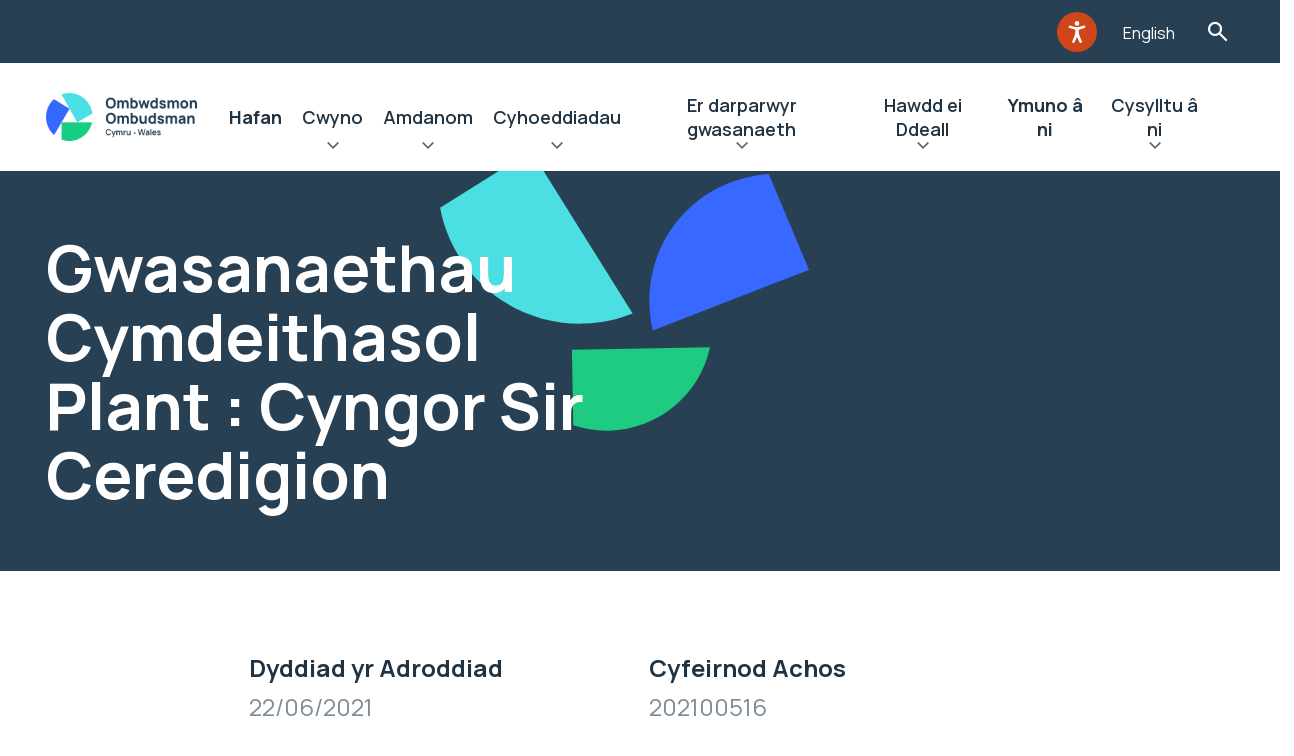

--- FILE ---
content_type: text/html; charset=UTF-8
request_url: https://www.ombwdsmon.cymru/ein-canfyddiadau/gwasanaethau-cymdeithasol-plant-cyngor-sir-ceredigion/
body_size: 11315
content:
<!doctype html>
<html lang="cy-GB" prefix="og: https://ogp.me/ns#">
    <head>

    <script src="https://ajax.googleapis.com/ajax/libs/webfont/1.6.26/webfont.js"></script>
    <script src="https://unpkg.com/@googlemaps/markerclusterer/dist/index.min.js"></script>

    <link rel="preload" href="https://www.ombwdsmon.cymru/wp-content/themes/spindogs/css/icomoon/fonts/icomoon.ttf?eoj5nh" as="font" type="font/ttf" crossorigin>
    <link rel="preload" href="https://www.ombwdsmon.cymru/wp-content/themes/spindogs/css/icomoon/fonts/icomoon.woff?eoj5nh" as="font" type="font/woff" crossorigin>
    <link rel="prefetch" href="https://www.ombwdsmon.cymru/wp-content/themes/spindogs/css/icomoon/fonts/icomoon.svg?eoj5nh#icomoon" type="image/svg+xml" crossorigin>


    <!-- favicon files -->
    <link rel="apple-touch-icon-precomposed" sizes="57x57" href="https://www.ombwdsmon.cymru/wp-content/themes/spindogs/images/favicon/apple-touch-icon-57x57.png">
    <link rel="apple-touch-icon-precomposed" sizes="114x114" href="https://www.ombwdsmon.cymru/wp-content/themes/spindogs/images/favicon/apple-touch-icon-114x114.png">
    <link rel="apple-touch-icon-precomposed" sizes="72x72" href="https://www.ombwdsmon.cymru/wp-content/themes/spindogs/images/favicon/apple-touch-icon-72x72.png">
    <link rel="apple-touch-icon-precomposed" sizes="144x144" href="https://www.ombwdsmon.cymru/wp-content/themes/spindogs/images/favicon/apple-touch-icon-144x144.png">
    <link rel="apple-touch-icon-precomposed" sizes="60x60" href=https://www.ombwdsmon.cymru/wp-content/themes/spindogs"/images/favicon/apple-touch-icon-60x60.png">
    <link rel="apple-touch-icon-precomposed" sizes="120x120" href="https://www.ombwdsmon.cymru/wp-content/themes/spindogs/images/favicon/apple-touch-icon-120x120.png">
    <link rel="apple-touch-icon-precomposed" sizes="76x76" href="https://www.ombwdsmon.cymru/wp-content/themes/spindogs/images/favicon/apple-touch-icon-76x76.png">
    <link rel="apple-touch-icon-precomposed" sizes="152x152" href="https://www.ombwdsmon.cymru/wp-content/themes/spindogs/images/favicon/apple-touch-icon-152x152.png">
    <link rel="icon" type="image/png" href="https://www.ombwdsmon.cymru/wp-content/themes/spindogs/images/favicon/favicon-196x196.png" sizes="196x196">
    <link rel="icon" type="image/png" href="https://www.ombwdsmon.cymru/wp-content/themes/spindogs/images/favicon/favicon-96x96.png" sizes="96x96">
    <link rel="icon" type="image/png" href="https://www.ombwdsmon.cymru/wp-content/themes/spindogs/images/favicon/favicon-32x32.png" sizes="32x32">
    <link rel="icon" type="image/png" href="https://www.ombwdsmon.cymru/wp-content/themes/spindogs/images/favicon/favicon-16x16.png" sizes="16x16">
    <link rel="icon" type="image/png" href="https://www.ombwdsmon.cymru/wp-content/themes/spindogs/images/favicon/favicon-128.png" sizes="128x128">
    <meta name="application-name" content="&nbsp;">
    <meta name="msapplication-TileColor" content="#FFFFFF">
    <meta name="msapplication-TileImage" content="mstile-144x144.png">
    <meta name="msapplication-square70x70logo" content="mstile-70x70.png">
    <meta name="msapplication-square150x150logo" content="mstile-150x150.png">
    <meta name="msapplication-wide310x150logo" content="mstile-310x150.png">
    <meta name="msapplication-square310x310logo" content="mstile-310x310.png">

    	<style>img:is([sizes="auto" i], [sizes^="auto," i]) { contain-intrinsic-size: 3000px 1500px }</style>
	
<!-- Search Engine Optimization by Rank Math PRO - https://rankmath.com/ -->
<title>Gwasanaethau Cymdeithasol Plant : Cyngor Sir Ceredigion - PSOW Cymraeg</title>
<meta name="robots" content="index, follow, max-snippet:-1, max-video-preview:-1, max-image-preview:large"/>
<link rel="canonical" href="https://www.ombwdsmon.cymru/ein-canfyddiadau/gwasanaethau-cymdeithasol-plant-cyngor-sir-ceredigion/" />
<meta property="og:locale" content="en_GB" />
<meta property="og:type" content="article" />
<meta property="og:title" content="Gwasanaethau Cymdeithasol Plant : Cyngor Sir Ceredigion - PSOW Cymraeg" />
<meta property="og:url" content="https://www.ombwdsmon.cymru/ein-canfyddiadau/gwasanaethau-cymdeithasol-plant-cyngor-sir-ceredigion/" />
<meta property="og:site_name" content="PSOW Cymraeg" />
<meta property="og:updated_time" content="2024-03-06T12:16:08+00:00" />
<meta name="twitter:card" content="summary_large_image" />
<meta name="twitter:title" content="Gwasanaethau Cymdeithasol Plant : Cyngor Sir Ceredigion - PSOW Cymraeg" />
<!-- /Rank Math WordPress SEO plugin -->

<script>
window._wpemojiSettings = {"baseUrl":"https:\/\/s.w.org\/images\/core\/emoji\/16.0.1\/72x72\/","ext":".png","svgUrl":"https:\/\/s.w.org\/images\/core\/emoji\/16.0.1\/svg\/","svgExt":".svg","source":{"concatemoji":"https:\/\/www.ombwdsmon.cymru\/wp-includes\/js\/wp-emoji-release.min.js?ver=6.8.3"}};
/*! This file is auto-generated */
!function(s,n){var o,i,e;function c(e){try{var t={supportTests:e,timestamp:(new Date).valueOf()};sessionStorage.setItem(o,JSON.stringify(t))}catch(e){}}function p(e,t,n){e.clearRect(0,0,e.canvas.width,e.canvas.height),e.fillText(t,0,0);var t=new Uint32Array(e.getImageData(0,0,e.canvas.width,e.canvas.height).data),a=(e.clearRect(0,0,e.canvas.width,e.canvas.height),e.fillText(n,0,0),new Uint32Array(e.getImageData(0,0,e.canvas.width,e.canvas.height).data));return t.every(function(e,t){return e===a[t]})}function u(e,t){e.clearRect(0,0,e.canvas.width,e.canvas.height),e.fillText(t,0,0);for(var n=e.getImageData(16,16,1,1),a=0;a<n.data.length;a++)if(0!==n.data[a])return!1;return!0}function f(e,t,n,a){switch(t){case"flag":return n(e,"\ud83c\udff3\ufe0f\u200d\u26a7\ufe0f","\ud83c\udff3\ufe0f\u200b\u26a7\ufe0f")?!1:!n(e,"\ud83c\udde8\ud83c\uddf6","\ud83c\udde8\u200b\ud83c\uddf6")&&!n(e,"\ud83c\udff4\udb40\udc67\udb40\udc62\udb40\udc65\udb40\udc6e\udb40\udc67\udb40\udc7f","\ud83c\udff4\u200b\udb40\udc67\u200b\udb40\udc62\u200b\udb40\udc65\u200b\udb40\udc6e\u200b\udb40\udc67\u200b\udb40\udc7f");case"emoji":return!a(e,"\ud83e\udedf")}return!1}function g(e,t,n,a){var r="undefined"!=typeof WorkerGlobalScope&&self instanceof WorkerGlobalScope?new OffscreenCanvas(300,150):s.createElement("canvas"),o=r.getContext("2d",{willReadFrequently:!0}),i=(o.textBaseline="top",o.font="600 32px Arial",{});return e.forEach(function(e){i[e]=t(o,e,n,a)}),i}function t(e){var t=s.createElement("script");t.src=e,t.defer=!0,s.head.appendChild(t)}"undefined"!=typeof Promise&&(o="wpEmojiSettingsSupports",i=["flag","emoji"],n.supports={everything:!0,everythingExceptFlag:!0},e=new Promise(function(e){s.addEventListener("DOMContentLoaded",e,{once:!0})}),new Promise(function(t){var n=function(){try{var e=JSON.parse(sessionStorage.getItem(o));if("object"==typeof e&&"number"==typeof e.timestamp&&(new Date).valueOf()<e.timestamp+604800&&"object"==typeof e.supportTests)return e.supportTests}catch(e){}return null}();if(!n){if("undefined"!=typeof Worker&&"undefined"!=typeof OffscreenCanvas&&"undefined"!=typeof URL&&URL.createObjectURL&&"undefined"!=typeof Blob)try{var e="postMessage("+g.toString()+"("+[JSON.stringify(i),f.toString(),p.toString(),u.toString()].join(",")+"));",a=new Blob([e],{type:"text/javascript"}),r=new Worker(URL.createObjectURL(a),{name:"wpTestEmojiSupports"});return void(r.onmessage=function(e){c(n=e.data),r.terminate(),t(n)})}catch(e){}c(n=g(i,f,p,u))}t(n)}).then(function(e){for(var t in e)n.supports[t]=e[t],n.supports.everything=n.supports.everything&&n.supports[t],"flag"!==t&&(n.supports.everythingExceptFlag=n.supports.everythingExceptFlag&&n.supports[t]);n.supports.everythingExceptFlag=n.supports.everythingExceptFlag&&!n.supports.flag,n.DOMReady=!1,n.readyCallback=function(){n.DOMReady=!0}}).then(function(){return e}).then(function(){var e;n.supports.everything||(n.readyCallback(),(e=n.source||{}).concatemoji?t(e.concatemoji):e.wpemoji&&e.twemoji&&(t(e.twemoji),t(e.wpemoji)))}))}((window,document),window._wpemojiSettings);
</script>
<style id='wp-emoji-styles-inline-css'>

	img.wp-smiley, img.emoji {
		display: inline !important;
		border: none !important;
		box-shadow: none !important;
		height: 1em !important;
		width: 1em !important;
		margin: 0 0.07em !important;
		vertical-align: -0.1em !important;
		background: none !important;
		padding: 0 !important;
	}
</style>
<link rel='stylesheet' id='wp-block-library-css' href='https://www.ombwdsmon.cymru/wp-includes/css/dist/block-library/style.min.css?ver=6.8.3' media='all' />
<style id='classic-theme-styles-inline-css'>
/*! This file is auto-generated */
.wp-block-button__link{color:#fff;background-color:#32373c;border-radius:9999px;box-shadow:none;text-decoration:none;padding:calc(.667em + 2px) calc(1.333em + 2px);font-size:1.125em}.wp-block-file__button{background:#32373c;color:#fff;text-decoration:none}
</style>
<style id='global-styles-inline-css'>
:root{--wp--preset--aspect-ratio--square: 1;--wp--preset--aspect-ratio--4-3: 4/3;--wp--preset--aspect-ratio--3-4: 3/4;--wp--preset--aspect-ratio--3-2: 3/2;--wp--preset--aspect-ratio--2-3: 2/3;--wp--preset--aspect-ratio--16-9: 16/9;--wp--preset--aspect-ratio--9-16: 9/16;--wp--preset--color--black: #000000;--wp--preset--color--cyan-bluish-gray: #abb8c3;--wp--preset--color--white: #ffffff;--wp--preset--color--pale-pink: #f78da7;--wp--preset--color--vivid-red: #cf2e2e;--wp--preset--color--luminous-vivid-orange: #ff6900;--wp--preset--color--luminous-vivid-amber: #fcb900;--wp--preset--color--light-green-cyan: #7bdcb5;--wp--preset--color--vivid-green-cyan: #00d084;--wp--preset--color--pale-cyan-blue: #8ed1fc;--wp--preset--color--vivid-cyan-blue: #0693e3;--wp--preset--color--vivid-purple: #9b51e0;--wp--preset--gradient--vivid-cyan-blue-to-vivid-purple: linear-gradient(135deg,rgba(6,147,227,1) 0%,rgb(155,81,224) 100%);--wp--preset--gradient--light-green-cyan-to-vivid-green-cyan: linear-gradient(135deg,rgb(122,220,180) 0%,rgb(0,208,130) 100%);--wp--preset--gradient--luminous-vivid-amber-to-luminous-vivid-orange: linear-gradient(135deg,rgba(252,185,0,1) 0%,rgba(255,105,0,1) 100%);--wp--preset--gradient--luminous-vivid-orange-to-vivid-red: linear-gradient(135deg,rgba(255,105,0,1) 0%,rgb(207,46,46) 100%);--wp--preset--gradient--very-light-gray-to-cyan-bluish-gray: linear-gradient(135deg,rgb(238,238,238) 0%,rgb(169,184,195) 100%);--wp--preset--gradient--cool-to-warm-spectrum: linear-gradient(135deg,rgb(74,234,220) 0%,rgb(151,120,209) 20%,rgb(207,42,186) 40%,rgb(238,44,130) 60%,rgb(251,105,98) 80%,rgb(254,248,76) 100%);--wp--preset--gradient--blush-light-purple: linear-gradient(135deg,rgb(255,206,236) 0%,rgb(152,150,240) 100%);--wp--preset--gradient--blush-bordeaux: linear-gradient(135deg,rgb(254,205,165) 0%,rgb(254,45,45) 50%,rgb(107,0,62) 100%);--wp--preset--gradient--luminous-dusk: linear-gradient(135deg,rgb(255,203,112) 0%,rgb(199,81,192) 50%,rgb(65,88,208) 100%);--wp--preset--gradient--pale-ocean: linear-gradient(135deg,rgb(255,245,203) 0%,rgb(182,227,212) 50%,rgb(51,167,181) 100%);--wp--preset--gradient--electric-grass: linear-gradient(135deg,rgb(202,248,128) 0%,rgb(113,206,126) 100%);--wp--preset--gradient--midnight: linear-gradient(135deg,rgb(2,3,129) 0%,rgb(40,116,252) 100%);--wp--preset--font-size--small: 13px;--wp--preset--font-size--medium: 20px;--wp--preset--font-size--large: 36px;--wp--preset--font-size--x-large: 42px;--wp--preset--spacing--20: 0.44rem;--wp--preset--spacing--30: 0.67rem;--wp--preset--spacing--40: 1rem;--wp--preset--spacing--50: 1.5rem;--wp--preset--spacing--60: 2.25rem;--wp--preset--spacing--70: 3.38rem;--wp--preset--spacing--80: 5.06rem;--wp--preset--shadow--natural: 6px 6px 9px rgba(0, 0, 0, 0.2);--wp--preset--shadow--deep: 12px 12px 50px rgba(0, 0, 0, 0.4);--wp--preset--shadow--sharp: 6px 6px 0px rgba(0, 0, 0, 0.2);--wp--preset--shadow--outlined: 6px 6px 0px -3px rgba(255, 255, 255, 1), 6px 6px rgba(0, 0, 0, 1);--wp--preset--shadow--crisp: 6px 6px 0px rgba(0, 0, 0, 1);}:where(.is-layout-flex){gap: 0.5em;}:where(.is-layout-grid){gap: 0.5em;}body .is-layout-flex{display: flex;}.is-layout-flex{flex-wrap: wrap;align-items: center;}.is-layout-flex > :is(*, div){margin: 0;}body .is-layout-grid{display: grid;}.is-layout-grid > :is(*, div){margin: 0;}:where(.wp-block-columns.is-layout-flex){gap: 2em;}:where(.wp-block-columns.is-layout-grid){gap: 2em;}:where(.wp-block-post-template.is-layout-flex){gap: 1.25em;}:where(.wp-block-post-template.is-layout-grid){gap: 1.25em;}.has-black-color{color: var(--wp--preset--color--black) !important;}.has-cyan-bluish-gray-color{color: var(--wp--preset--color--cyan-bluish-gray) !important;}.has-white-color{color: var(--wp--preset--color--white) !important;}.has-pale-pink-color{color: var(--wp--preset--color--pale-pink) !important;}.has-vivid-red-color{color: var(--wp--preset--color--vivid-red) !important;}.has-luminous-vivid-orange-color{color: var(--wp--preset--color--luminous-vivid-orange) !important;}.has-luminous-vivid-amber-color{color: var(--wp--preset--color--luminous-vivid-amber) !important;}.has-light-green-cyan-color{color: var(--wp--preset--color--light-green-cyan) !important;}.has-vivid-green-cyan-color{color: var(--wp--preset--color--vivid-green-cyan) !important;}.has-pale-cyan-blue-color{color: var(--wp--preset--color--pale-cyan-blue) !important;}.has-vivid-cyan-blue-color{color: var(--wp--preset--color--vivid-cyan-blue) !important;}.has-vivid-purple-color{color: var(--wp--preset--color--vivid-purple) !important;}.has-black-background-color{background-color: var(--wp--preset--color--black) !important;}.has-cyan-bluish-gray-background-color{background-color: var(--wp--preset--color--cyan-bluish-gray) !important;}.has-white-background-color{background-color: var(--wp--preset--color--white) !important;}.has-pale-pink-background-color{background-color: var(--wp--preset--color--pale-pink) !important;}.has-vivid-red-background-color{background-color: var(--wp--preset--color--vivid-red) !important;}.has-luminous-vivid-orange-background-color{background-color: var(--wp--preset--color--luminous-vivid-orange) !important;}.has-luminous-vivid-amber-background-color{background-color: var(--wp--preset--color--luminous-vivid-amber) !important;}.has-light-green-cyan-background-color{background-color: var(--wp--preset--color--light-green-cyan) !important;}.has-vivid-green-cyan-background-color{background-color: var(--wp--preset--color--vivid-green-cyan) !important;}.has-pale-cyan-blue-background-color{background-color: var(--wp--preset--color--pale-cyan-blue) !important;}.has-vivid-cyan-blue-background-color{background-color: var(--wp--preset--color--vivid-cyan-blue) !important;}.has-vivid-purple-background-color{background-color: var(--wp--preset--color--vivid-purple) !important;}.has-black-border-color{border-color: var(--wp--preset--color--black) !important;}.has-cyan-bluish-gray-border-color{border-color: var(--wp--preset--color--cyan-bluish-gray) !important;}.has-white-border-color{border-color: var(--wp--preset--color--white) !important;}.has-pale-pink-border-color{border-color: var(--wp--preset--color--pale-pink) !important;}.has-vivid-red-border-color{border-color: var(--wp--preset--color--vivid-red) !important;}.has-luminous-vivid-orange-border-color{border-color: var(--wp--preset--color--luminous-vivid-orange) !important;}.has-luminous-vivid-amber-border-color{border-color: var(--wp--preset--color--luminous-vivid-amber) !important;}.has-light-green-cyan-border-color{border-color: var(--wp--preset--color--light-green-cyan) !important;}.has-vivid-green-cyan-border-color{border-color: var(--wp--preset--color--vivid-green-cyan) !important;}.has-pale-cyan-blue-border-color{border-color: var(--wp--preset--color--pale-cyan-blue) !important;}.has-vivid-cyan-blue-border-color{border-color: var(--wp--preset--color--vivid-cyan-blue) !important;}.has-vivid-purple-border-color{border-color: var(--wp--preset--color--vivid-purple) !important;}.has-vivid-cyan-blue-to-vivid-purple-gradient-background{background: var(--wp--preset--gradient--vivid-cyan-blue-to-vivid-purple) !important;}.has-light-green-cyan-to-vivid-green-cyan-gradient-background{background: var(--wp--preset--gradient--light-green-cyan-to-vivid-green-cyan) !important;}.has-luminous-vivid-amber-to-luminous-vivid-orange-gradient-background{background: var(--wp--preset--gradient--luminous-vivid-amber-to-luminous-vivid-orange) !important;}.has-luminous-vivid-orange-to-vivid-red-gradient-background{background: var(--wp--preset--gradient--luminous-vivid-orange-to-vivid-red) !important;}.has-very-light-gray-to-cyan-bluish-gray-gradient-background{background: var(--wp--preset--gradient--very-light-gray-to-cyan-bluish-gray) !important;}.has-cool-to-warm-spectrum-gradient-background{background: var(--wp--preset--gradient--cool-to-warm-spectrum) !important;}.has-blush-light-purple-gradient-background{background: var(--wp--preset--gradient--blush-light-purple) !important;}.has-blush-bordeaux-gradient-background{background: var(--wp--preset--gradient--blush-bordeaux) !important;}.has-luminous-dusk-gradient-background{background: var(--wp--preset--gradient--luminous-dusk) !important;}.has-pale-ocean-gradient-background{background: var(--wp--preset--gradient--pale-ocean) !important;}.has-electric-grass-gradient-background{background: var(--wp--preset--gradient--electric-grass) !important;}.has-midnight-gradient-background{background: var(--wp--preset--gradient--midnight) !important;}.has-small-font-size{font-size: var(--wp--preset--font-size--small) !important;}.has-medium-font-size{font-size: var(--wp--preset--font-size--medium) !important;}.has-large-font-size{font-size: var(--wp--preset--font-size--large) !important;}.has-x-large-font-size{font-size: var(--wp--preset--font-size--x-large) !important;}
:where(.wp-block-post-template.is-layout-flex){gap: 1.25em;}:where(.wp-block-post-template.is-layout-grid){gap: 1.25em;}
:where(.wp-block-columns.is-layout-flex){gap: 2em;}:where(.wp-block-columns.is-layout-grid){gap: 2em;}
:root :where(.wp-block-pullquote){font-size: 1.5em;line-height: 1.6;}
</style>
<link rel='stylesheet' id='spindogs-css' href='https://www.ombwdsmon.cymru/wp-content/themes/spindogs/css/main.css?ver=1764587996' media='all' />
<link rel="https://api.w.org/" href="https://www.ombwdsmon.cymru/wp-json/" /><link rel="EditURI" type="application/rsd+xml" title="RSD" href="https://www.ombwdsmon.cymru/xmlrpc.php?rsd" />
<link rel='shortlink' href='https://www.ombwdsmon.cymru/?p=4958' />
<link rel="alternate" title="oEmbed (JSON)" type="application/json+oembed" href="https://www.ombwdsmon.cymru/wp-json/oembed/1.0/embed?url=https%3A%2F%2Fwww.ombwdsmon.cymru%2Fein-canfyddiadau%2Fgwasanaethau-cymdeithasol-plant-cyngor-sir-ceredigion%2F" />
<link rel="alternate" title="oEmbed (XML)" type="text/xml+oembed" href="https://www.ombwdsmon.cymru/wp-json/oembed/1.0/embed?url=https%3A%2F%2Fwww.ombwdsmon.cymru%2Fein-canfyddiadau%2Fgwasanaethau-cymdeithasol-plant-cyngor-sir-ceredigion%2F&#038;format=xml" />
<meta charset='UTF-8'><meta name="viewport" content="width=device-width, initial-scale=1, shrink-to-fit=no"><!-- Google Tag Manager -->
<script>(function(w,d,s,l,i){w[l]=w[l]||[];w[l].push({'gtm.start':
new Date().getTime(),event:'gtm.js'});var f=d.getElementsByTagName(s)[0],
j=d.createElement(s),dl=l!='dataLayer'?'&l='+l:'';j.async=true;j.src=
'https://www.googletagmanager.com/gtm.js?id='+i+dl;f.parentNode.insertBefore(j,f);
})(window,document,'script','dataLayer','GTM-MGWNM8M');

window.dataLayer = window.dataLayer || [];
function gtag() { window.dataLayer.push(arguments); }
gtag('consent', 'default', {
  ad_storage: 'denied',
  analytics_storage: 'denied',
  ad_user_data: 'denied',
  ad_personalization: 'denied',
wait_for_update: 500,
});
dataLayer.push({'event': 'default_consent'});
</script>
<!-- End Google Tag Manager -->

</head>
    <body class='wp-singular findings-template-default single single-findings postid-4958 wp-theme-spindogs'>
        <!-- Google Tag Manager (noscript) -->
<noscript><iframe src="https://www.googletagmanager.com/ns.html?id=GTM-MGWNM8M"
height="0" width="0" style="display:none;visibility:hidden"></iframe></noscript>
<!-- End Google Tag Manager (noscript) -->

         <div id="backToTop"></div>
         <nav aria-label="Skip to main">
            <a class="visually-hidden-focusable skiptomain" href="#Main">Neidio i'r prif gynnwys</a>
        </nav>

        <div class="wrapper"><!--wrapper-->
            <div class="row">
    <div class="col-12 order-1">
        <div class="header-aux">
            <div class="container">
                <div class="row">
                    <div class="col-12">
                        <div class="header-aux-nav">
                            <nav aria-label="Auxillery">
                                <ul class="nav-aux">
    <li class="menu-item">
		<div id="__ba_panel"><div class="imgDiv"><button aria-label="Listen with the ReachDeck Toolbar" title="Listen with the ReachDeck Toolbar" class="gw-launchpad-icon-button gw-launchpad-icon-button--orange gw-launchpad-icon-button--s3" type="button"><span class="gw-launchpad-icon-button__icon gw-launchpad-icon-button__icon--launchpad-s1 gw-launchpad-button__icon--accessibility-man-white" alt="Listen with the ReachDeck Toolbar"></span></button></div></div>
	</li>
	    <li class="menu-item">
		<a href="https://www.ombudsman.wales">English</a>
	</li>
	    <li class="menu-item">
		<button type="button" class="searchtoggle searchToggleTrigger">Toglo'r Ffurflen Chwilio</button>
	</li>
</ul>
                            </nav>
                            <!--nav-->
                        </div>
                    </div>
                </div>
            </div>
        </div>
    </div>
    <div class="col-12 order-3 order-xl-2">
        <div class="searchbar searchBarElement" role="search" aria-hidden="true">
    <div class="container">
        <div class="searchbar-form">
            <form action="https://www.ombwdsmon.cymru">
                <div class="container">
                    <div class="row">
                        <div class="col-xl-6 offset-xl-3">
                            <div class="search-wrapper">
                                <div class="field_wrap __text">
                                    <div class="label_wrap"><label for="searchbar-input">Teipiwch eich chwiliad a gwasgwch Enter i weld canlyniadau…</label></div>
                                    <div class="input_wrap">
                                        <input type="text" placeholder="Chwilio eitem" name="s" id="searchbar-input" class="searchBarFocus" value="" tabindex="-1">
                                    </div>
                                </div>
                                <div class="submit_wrap">
                                    <button type="submit" tabindex="-1">Chwilio</button>
                                </div>
                                <button class="searchbar-close searchbarClose"><span class="visually-hidden">Searchbar close</span></button>
                            </div>
                        </div>
                    </div>
                </div>
            </form>
        </div>
    </div>
</div>
    </div>
    <div class="col-12 order-2 order-xl-3">
        <header class="header">
            <div class="container">
                <div class="row position-relative">
                    <div class="position-static col-12">
                        <div class="header-wrapper">
                                                        <a href="https://www.ombwdsmon.cymru" class="header-logo">
                                <img src="https://www.ombwdsmon.cymru/wp-content/uploads/sites/2/2023/08/Ombudsman-Wales-Primary-Logo-Colour-Dark-pdf.png" alt="PSOW Cymraeg">
                            </a>
                                                        <div class="navcontainer">
                                <!--offcanvas-->
                                <div class="navwrap">
    <nav aria-label="Primary" class="nav">
                <ul>
                                                                <li class="menu-item menu-item-type-post_type menu-item-object-page menu-item-home menu-item-3905"><a href="https://www.ombwdsmon.cymru/">Hafan</a></li>
                                                                                <li class="menu-item menu-item-type-post_type menu-item-object-page menu-item-412 menu-item menu-item-has-megamenu">
                        <div class="menu-item-has-megamenu-button">
                            <a href="https://www.ombwdsmon.cymru/gwneud-cwyn/">Cwyno</a>
                            <button type="button" aria-haspopup="true" aria-expanded="false">Ehangu Cwyno</button>
                        </div>
                        <div class="menu-item-is-megamenu">
                            <div class="backto"><button type="button" aria-label="Back">Cwyno</button></div>
                            <div class="viewall"><a href="https://www.ombwdsmon.cymru/gwneud-cwyn/">Cwyno</a></div>
                            <div class="container">
                                <div class="megamenu-wrap">
                                    <div class="megamenu-col">
                                        <div class="row">
                                                                                        <div class="col-lg-6 col-xl-3">
                                                                                                <a href="https://www.ombwdsmon.cymru/gwneud-cwyn/" class="megamenu-link megamenu-link-has-children __heading">
                                                    <h2>Gwybodaeth:</h2>
                                                </a>
                                                                                                                                                <ul class="megamenu-list">
                                                    <!-- List items -->
                                                    <li class="backto"><button type="button">Gwybodaeth:</button></li>
                                                    <li class="viewall"><button type="button">Gwybodaeth:</button></li>
                                                                                                                                                                    <li><a href="/cymraeg/sut-i-gwyno/" class="megamenu-link">Sut i gwyno</a></li>
                                                                                                                                                                                                                            <li><a href="/cymraeg/taflenni-ffeithiau-newydd/" class="megamenu-link">Taflenni Ffeithiau</a></li>
                                                                                                                                                                                                                            <li><a href="https://www.ombwdsmon.cymru/sefydliadau-y-gallwch-gwyno-i-ni-amdanynt/" class="megamenu-link">Sefydliadau y gallwch gwyno i ni amdanynt</a></li>
                                                                                                                                                                                                                            <li><a href="/cymraeg/gwneud-cwyn/sut-y-gallwn-ni-eich-helpu-chi-i-ddefnyddio-ein-gwasanaeth/" class="megamenu-link">Sut y gallwn ni eich helpu chi i ddefnyddio ein gwasanaeth</a></li>
                                                                                                                                                                                                                            <li><a href="/cymraeg/e-bost-diogel-microsoft-365/" class="megamenu-link">E-bost Diogel Microsoft 365</a></li>
                                                                                                                                                            </ul>
                                                                                            </div>
                                                                                        <div class="col-lg-6 col-xl-3">
                                                                                                <a href="https://www.ombwdsmon.cymru/gwneud-cwyn/" class="megamenu-link megamenu-link-has-children __heading">
                                                    <h2>Cwynion am:</h2>
                                                </a>
                                                                                                                                                <ul class="megamenu-list">
                                                    <!-- List items -->
                                                    <li class="backto"><button type="button">Cwynion am:</button></li>
                                                    <li class="viewall"><button type="button">Cwynion am:</button></li>
                                                                                                                                                                    <li><a href="/cwynion-yn-erbyn-cyrff-cyhoeddus-ein-dull/" class="megamenu-link">Cwynion am ddarparwyr gwasanaeth cyhoeddus yng Nghymru</a></li>
                                                                                                                                                                                                                            <li><a href="/cymraeg/fact-sheets/yr-hyn-a-wnawn-pan-dderbyniwn-eich-cwyn-am-ymddygiad-cynghorydd-lleol/" class="megamenu-link">Cwynion am ymddygiad cynghorwyr lleol</a></li>
                                                                                                                                                                                                                            <li><a href="/fact-sheets/cwynion-am-ddarparwyr-gofal-cwynion-am-ddarparwyr-gofal-annibynnol/" class="megamenu-link">Cwynion am ddarparwyr gofal annibynnol</a></li>
                                                                                                                                                                                                                            <li><a href="/cymraeg/cwynion-am-covid-19-nosocomiaidd/" class="megamenu-link">Cwynion am COVID-19 Nosocomiaidd</a></li>
                                                                                                                                                            </ul>
                                                                                            </div>
                                                                                        <div class="col-lg-6 col-xl-3">
                                                                                                <a href="https://www.ombwdsmon.cymru/gwneud-cwyn/" class="megamenu-link megamenu-link-has-children __heading">
                                                    <h2>Sefydliadau Eraill:</h2>
                                                </a>
                                                                                                                                                <ul class="megamenu-list">
                                                    <!-- List items -->
                                                    <li class="backto"><button type="button">Sefydliadau Eraill:</button></li>
                                                    <li class="viewall"><button type="button">Sefydliadau Eraill:</button></li>
                                                                                                                                                                    <li><a href="https://www.ombwdsmon.cymru/sefydliadau-eraill-a-allai-eich-helpu/" class="megamenu-link">Sefydliadau eraill a allai eich helpu</a></li>
                                                                                                                                                                                                                            <li><a href="https://www.ombwdsmon.cymru/cyrff-cynghori-ac-eirioli/" class="megamenu-link">Cyrff Cynghori ac Eirioli </a></li>
                                                                                                                                                                                                                            <li><a href="https://www.ombwdsmon.cymru/hyfforddiant-ar-lein-yn-rhad-ac-am-ddim-ar-gyfer-timau-etholaethol-y-senedd-a-san-steffan/" class="megamenu-link">Hyfforddiant ar-lein yn rhad ac am ddim ar gyfer timau etholaethol y Senedd a San Steffan</a></li>
                                                                                                                                                            </ul>
                                                                                            </div>
                                                                                    </div>
                                    </div>
                                </div>
                            </div>
                        </div>
                    </li>
                                                                                <li class="menu-item menu-item-type-post_type menu-item-object-page menu-item-406 menu-item menu-item-has-megamenu">
                        <div class="menu-item-has-megamenu-button">
                            <a href="https://www.ombwdsmon.cymru/amdanom-ni/">Amdanom</a>
                            <button type="button" aria-haspopup="true" aria-expanded="false">Ehangu Amdanom</button>
                        </div>
                        <div class="menu-item-is-megamenu">
                            <div class="backto"><button type="button" aria-label="Back">Amdanom</button></div>
                            <div class="viewall"><a href="https://www.ombwdsmon.cymru/amdanom-ni/">Amdanom</a></div>
                            <div class="container">
                                <div class="megamenu-wrap">
                                    <div class="megamenu-col">
                                        <div class="row">
                                                                                        <div class="col-lg-6 col-xl-3">
                                                                                                <a href="https://www.ombwdsmon.cymru/amdanom-ni/" class="megamenu-link megamenu-link-has-children __heading">
                                                    <h2>Amdanom ni:</h2>
                                                </a>
                                                                                                                                                <ul class="megamenu-list">
                                                    <!-- List items -->
                                                    <li class="backto"><button type="button">Amdanom ni:</button></li>
                                                    <li class="viewall"><button type="button">Amdanom ni:</button></li>
                                                                                                                                                                    <li><a href="https://www.ombwdsmon.cymru/pwy-ydym-ni/" class="megamenu-link">Pwy Ydym Ni</a></li>
                                                                                                                                                                                                                            <li><a href="https://www.ombwdsmon.cymru/ein-gweledigaeth-cenhadaeth-a-gwerthoedd/" class="megamenu-link">Ein gweledigaeth, uchelgais, egwyddorion a nodau</a></li>
                                                                                                                                                                                                                            <li><a href="https://www.ombwdsmon.cymru/ymchwiliadau-ar-ein-liwt-ein-hunain/" class="megamenu-link">Ein Hymchwiliadau ar ein Liwt ein Hunain</a></li>
                                                                                                                                                                                                                            <li><a href="https://www.ombwdsmon.cymru/safonau-gwasanaeth/" class="megamenu-link">Ein Safonau Gwasanaeth</a></li>
                                                                                                                                                                                                                            <li><a href="https://www.ombwdsmon.cymru/polisiau-a-gweithdrefnau/" class="megamenu-link">Ein Polisïau a Gweithdrefnau</a></li>
                                                                                                                                                            </ul>
                                                                                            </div>
                                                                                        <div class="col-lg-6 col-xl-3">
                                                                                                <a href="https://www.ombwdsmon.cymru/amdanom-ni/" class="megamenu-link megamenu-link-has-children __heading">
                                                    <h2>Gofyn am:</h2>
                                                </a>
                                                                                                                                                <ul class="megamenu-list">
                                                    <!-- List items -->
                                                    <li class="backto"><button type="button">Gofyn am:</button></li>
                                                    <li class="viewall"><button type="button">Gofyn am:</button></li>
                                                                                                                                                                    <li><a href="/cymraeg/sut-i-wneud-cais-am-adolygiad-o-benderfyniad-rydym-wedii-wneud-neu-sut-i-gwyno-am-ein-gwasanaeth/" class="megamenu-link">Sut i wneud cais am adolygiad o benderfyniad rydym wedi'i wneud neu sut i gwyno am ein gwasanaeth</a></li>
                                                                                                                                                                                                                            <li><a href="https://www.ombwdsmon.cymru/rhyddid-gwybodaeth/" class="megamenu-link">Sut i ofyn am wybodaeth am ein gwaith</a></li>
                                                                                                                                                                                                                            <li><a href="https://www.ombwdsmon.cymru/diogelu-data/" class="megamenu-link">Sut i ofyn am wybodaeth sydd gennym amdanoch</a></li>
                                                                                                                                                                                                                            <li><a href="https://www.ombwdsmon.cymru/guide-to-information/" class="megamenu-link">Canllaw i wybodaeth</a></li>
                                                                                                                                                            </ul>
                                                                                            </div>
                                                                                        <div class="col-lg-6 col-xl-3">
                                                                                                <a href="https://www.ombwdsmon.cymru/amdanom-ni/" class="megamenu-link megamenu-link-has-children __heading">
                                                    <h2>Arall: </h2>
                                                </a>
                                                                                                                                                <ul class="megamenu-list">
                                                    <!-- List items -->
                                                    <li class="backto"><button type="button">Arall: </button></li>
                                                    <li class="viewall"><button type="button">Arall: </button></li>
                                                                                                                                                                    <li><a href="/cymraeg/news/" class="megamenu-link">Newyddion</a></li>
                                                                                                                                                                                                                            <li><a href="/cymraeg/hygyrchedd/" class="megamenu-link">Hygyrchedd</a></li>
                                                                                                                                                                                                                            <li><a href="/cymraeg/deddf-ombwdsmon-gwasanaethau-cyhoeddus-cymru-2019/" class="megamenu-link">Darllenwch Ddeddf Ombwdsmon Gwasanaethau Cyhoeddus (Cymru) 2019</a></li>
                                                                                                                                                            </ul>
                                                                                            </div>
                                                                                    </div>
                                    </div>
                                </div>
                            </div>
                        </div>
                    </li>
                                                                                <li class="menu-item menu-item-type-post_type menu-item-object-page menu-item-555 menu-item menu-item-has-megamenu">
                        <div class="menu-item-has-megamenu-button">
                            <a href="https://www.ombwdsmon.cymru/cyhoeddiadau/">Cyhoeddiadau</a>
                            <button type="button" aria-haspopup="true" aria-expanded="false">Ehangu Cyhoeddiadau</button>
                        </div>
                        <div class="menu-item-is-megamenu">
                            <div class="backto"><button type="button" aria-label="Back">Cyhoeddiadau</button></div>
                            <div class="viewall"><a href="https://www.ombwdsmon.cymru/cyhoeddiadau/">Cyhoeddiadau</a></div>
                            <div class="container">
                                <div class="megamenu-wrap">
                                    <div class="megamenu-col">
                                        <div class="row">
                                                                                        <div class="col-lg-6 col-xl-3">
                                                                                                <a href="https://www.ombwdsmon.cymru/cyhoeddiadau/" class="megamenu-link megamenu-link-has-children __heading">
                                                    <h2>Cyhoeddiadau:</h2>
                                                </a>
                                                                                                                                                <ul class="megamenu-list">
                                                    <!-- List items -->
                                                    <li class="backto"><button type="button">Cyhoeddiadau:</button></li>
                                                    <li class="viewall"><button type="button">Cyhoeddiadau:</button></li>
                                                                                                                                                                    <li><a href="/cymraeg/taflenni-ffeithiau-newydd/" class="megamenu-link">Taflenni Ffeithiau</a></li>
                                                                                                                                                                                                                            <li><a href="/cymraeg/gwybodaeth-i-gynghorwyr/" class="megamenu-link">Gwybodaeth i Gynghorwyr</a></li>
                                                                                                                                                                                                                            <li><a href="/cymraeg/ymgynghoriadau/" class="megamenu-link">Ymgynghoriadau</a></li>
                                                                                                                                                                                                                            <li><a href="/cymraeg/research-and-surveys/" class="megamenu-link">Ymchwil ac Arolygon</a></li>
                                                                                                                                                                                                                            <li><a href="/cymraeg/llythyrau-blynyddol/" class="megamenu-link">Llythyrau Blynyddol</a></li>
                                                                                                                                                                                                                            <li><a href="https://www.ombwdsmon.cymru/cyhoeddiadau/adolygiad-annibynnol/" class="megamenu-link">Adolygiad Annibynol</a></li>
                                                                                                                                                            </ul>
                                                                                            </div>
                                                                                        <div class="col-lg-6 col-xl-3">
                                                                                                <a href="https://www.ombwdsmon.cymru/cyhoeddiadau/" class="megamenu-link megamenu-link-has-children __heading">
                                                    <h2>Canfyddiadau Achosion:</h2>
                                                </a>
                                                                                                                                                <ul class="megamenu-list">
                                                    <!-- List items -->
                                                    <li class="backto"><button type="button">Canfyddiadau Achosion:</button></li>
                                                    <li class="viewall"><button type="button">Canfyddiadau Achosion:</button></li>
                                                                                                                                                                    <li><a href="/ein-canfyddiadau/" class="megamenu-link">Ein Canfyddiadau</a></li>
                                                                                                                                                                                                                            <li><a href="/cymraeg/reports/" class="megamenu-link">Adroddiadau Diddordeb Cyhoeddus</a></li>
                                                                                                                                                                                                                            <li><a href="/cymraeg/adroddiadau-ar-ei-liwt-ei-hun/" class="megamenu-link">Adroddiadau ‘Ar Ei Liwt Ei Hun’</a></li>
                                                                                                                                                                                                                            <li><a href="/cymraeg/coflyfr-cydraddoldeb-a-hawliau-dynol/" class="megamenu-link">Coflyfr Cydraddoldeb a Hawliau Dynol</a></li>
                                                                                                                                                                                                                            <li><a href="/cymraeg/data-agored/" class="megamenu-link">Data Agored</a></li>
                                                                                                                                                            </ul>
                                                                                            </div>
                                                                                        <div class="col-lg-6 col-xl-3">
                                                                                                <a href="https://www.ombwdsmon.cymru/cyhoeddiadau/" class="megamenu-link megamenu-link-has-children __heading">
                                                    <h2>Cynlluniau ac Adroddiadau:</h2>
                                                </a>
                                                                                                                                                <ul class="megamenu-list">
                                                    <!-- List items -->
                                                    <li class="backto"><button type="button">Cynlluniau ac Adroddiadau:</button></li>
                                                    <li class="viewall"><button type="button">Cynlluniau ac Adroddiadau:</button></li>
                                                                                                                                                                    <li><a href="/cymraeg/annual-report-accounts/" class="megamenu-link">Adroddiadau a Chyfrifon Blynyddol</a></li>
                                                                                                                                                                                                                            <li><a href="/cymraeg/special-reports/" class="megamenu-link">Adroddiadau Thematig</a></li>
                                                                                                                                                                                                                            <li><a href="/cymraeg/strategic-plans/" class="megamenu-link">Cynlluniau Strategol</a></li>
                                                                                                                                                                                                                            <li><a href="/cymraeg/cyhoeddiadau/adroddiadau-cynaliadwyedd/" class="megamenu-link">Adroddiadau Cynaliadwyedd</a></li>
                                                                                                                                                            </ul>
                                                                                            </div>
                                                                                        <div class="col-lg-6 col-xl-3">
                                                                                                <a href="https://www.ombwdsmon.cymru/cyhoeddiadau/" class="megamenu-link megamenu-link-has-children __heading">
                                                    <h2>Dogfennau eraill:</h2>
                                                </a>
                                                                                                                                                <ul class="megamenu-list">
                                                    <!-- List items -->
                                                    <li class="backto"><button type="button">Dogfennau eraill:</button></li>
                                                    <li class="viewall"><button type="button">Dogfennau eraill:</button></li>
                                                                                                                                                                    <li><a href="https://www.ombwdsmon.cymru/cydraddoldeb/" class="megamenu-link">Cydraddoldeb</a></li>
                                                                                                                                                                                                                            <li><a href="https://www.ombwdsmon.cymru/safonaur-gymraeg/" class="megamenu-link">Safonau'r Gymraeg</a></li>
                                                                                                                                                            </ul>
                                                                                            </div>
                                                                                    </div>
                                    </div>
                                </div>
                            </div>
                        </div>
                    </li>
                                                                                <li class="menu-item menu-item-type-post_type menu-item-object-page menu-item-426 menu-item menu-item-has-megamenu">
                        <div class="menu-item-has-megamenu-button">
                            <a href="https://www.ombwdsmon.cymru/for-service-providers/">Er darparwyr gwasanaeth</a>
                            <button type="button" aria-haspopup="true" aria-expanded="false">Ehangu Er darparwyr gwasanaeth</button>
                        </div>
                        <div class="menu-item-is-megamenu">
                            <div class="backto"><button type="button" aria-label="Back">Er darparwyr gwasanaeth</button></div>
                            <div class="viewall"><a href="https://www.ombwdsmon.cymru/for-service-providers/">Er darparwyr gwasanaeth</a></div>
                            <div class="container">
                                <div class="megamenu-wrap">
                                    <div class="megamenu-col">
                                        <div class="row">
                                                                                        <div class="col-lg-6 col-xl-3">
                                                                                                                                                <ul class="megamenu-list">
                                                    <!-- List items -->
                                                    <li class="backto"><button type="button"></button></li>
                                                    <li class="viewall"><button type="button"></button></li>
                                                                                                                                                                    <li><a href="/cymraeg/guidance-in-public-bodies-to-wales/" class="megamenu-link">Canllawiau i gyrff cyhoeddus yng Nghymru</a></li>
                                                                                                                                                                                                                            <li><a href="https://www.ombwdsmon.cymru/fact-sheets/gwybodaeth-ar-gyfer-darparwyr-gofal-annibynnol/" class="megamenu-link">Gwybodaeth ar gyfer darparwyr gofal annibynnol</a></li>
                                                                                                                                                                                                                            <li><a href="/cymraeg/taflenni-ffeithiau-ar-gyfer-darparwyr-gwasanaeth/" class="megamenu-link">Taflenni Ffeithiau ar gyfer Darparwyr Gwasanaeth</a></li>
                                                                                                                                                            </ul>
                                                                                            </div>
                                                                                        <div class="col-lg-6 col-xl-3">
                                                                                                                                                <ul class="megamenu-list">
                                                    <!-- List items -->
                                                    <li class="backto"><button type="button"></button></li>
                                                    <li class="viewall"><button type="button"></button></li>
                                                                                                                                                                    <li><a href="/cymraeg/awdurdod-safonau-cwynion/" class="megamenu-link">Awdurdod Safonau Cwynion</a></li>
                                                                                                                                                                                                                            <li><a href="https://www.ombwdsmon.cymru/collaborative-working-best-practice-seminars/" class="megamenu-link">Seminarau Cydweithio ac Ymarfer Gorau</a></li>
                                                                                                                                                            </ul>
                                                                                            </div>
                                                                                        <div class="col-lg-6 col-xl-3">
                                                                                                                                                <ul class="megamenu-list">
                                                    <!-- List items -->
                                                    <li class="backto"><button type="button"></button></li>
                                                    <li class="viewall"><button type="button"></button></li>
                                                                                                                                                                    <li><a href="/cymraeg/safonau-clinigol/" class="megamenu-link">Safonau Clinigol</a></li>
                                                                                                                                                                                                                            <li><a href="/cymraeg/memorandwm-cyd-ddealltwriaeth/" class="megamenu-link">Memorandwm Cyd-ddealltwriaeth</a></li>
                                                                                                                                                            </ul>
                                                                                            </div>
                                                                                    </div>
                                    </div>
                                </div>
                            </div>
                        </div>
                    </li>
                                                                                <li class="menu-item menu-item-type-post_type menu-item-object-page menu-item-10350 menu-item menu-item-has-megamenu">
                        <div class="menu-item-has-megamenu-button">
                            <a href="https://www.ombwdsmon.cymru/hawdd-ei-ddeall/">Hawdd ei Ddeall</a>
                            <button type="button" aria-haspopup="true" aria-expanded="false">Ehangu Hawdd ei Ddeall</button>
                        </div>
                        <div class="menu-item-is-megamenu">
                            <div class="backto"><button type="button" aria-label="Back">Hawdd ei Ddeall</button></div>
                            <div class="viewall"><a href="https://www.ombwdsmon.cymru/hawdd-ei-ddeall/">Hawdd ei Ddeall</a></div>
                            <div class="container">
                                <div class="megamenu-wrap">
                                    <div class="megamenu-col">
                                        <div class="row">
                                                                                        <div class="col-lg-6 col-xl-3">
                                                                                                                                                <ul class="megamenu-list">
                                                    <!-- List items -->
                                                    <li class="backto"><button type="button"></button></li>
                                                    <li class="viewall"><button type="button"></button></li>
                                                                                                                                                                    <li><a href="/cymraeg/sut-rydyn-nin-gweithio-hawdd-ei-ddeall/" class="megamenu-link">Sut rydyn ni'n gweithio</a></li>
                                                                                                                                                                                                                            <li><a href="/cymraeg/cod-ymddygiad-hawdd-ei-ddeall/" class="megamenu-link">Gwybodaeth am y Cod Ymddygiad</a></li>
                                                                                                                                                                                                                            <li><a href="/cymraeg/cwynion-am-ddarparwyr-gwasanaethau-cyhoeddus-hawdd-ei-ddeall/" class="megamenu-link">Cwynion am ddarparwyr gwasanaethau cyhoeddus</a></li>
                                                                                                                                                                                                                            <li><a href="/cymraeg/cwynion-am-addysg-hawdd-ei-ddeall/" class="megamenu-link">Cwynion am Addysg </a></li>
                                                                                                                                                            </ul>
                                                                                            </div>
                                                                                        <div class="col-lg-6 col-xl-3">
                                                                                                                                                <ul class="megamenu-list">
                                                    <!-- List items -->
                                                    <li class="backto"><button type="button"></button></li>
                                                    <li class="viewall"><button type="button"></button></li>
                                                                                                                                                                    <li><a href="/cymraeg/cwynion-am-iechyd-hawdd-ei-ddeall/" class="megamenu-link">Cwynion am Iechyd </a></li>
                                                                                                                                                                                                                            <li><a href="/cymraeg/cwynion-am-dai-ach-cartref-hawdd-ei-ddeall/" class="megamenu-link">Cwynion am Dai a’ch Cartref </a></li>
                                                                                                                                                                                                                            <li><a href="/cymraeg/cwynion-am-barcio-hawdd-ei-ddeall/" class="megamenu-link">Cwynion am Barcio </a></li>
                                                                                                                                                                                                                            <li><a href="/cymraeg/cwynion-am-gynllunio-hawdd-ei-ddeall/" class="megamenu-link">Cwynion am Gynllunio</a></li>
                                                                                                                                                            </ul>
                                                                                            </div>
                                                                                        <div class="col-lg-6 col-xl-3">
                                                                                                                                                <ul class="megamenu-list">
                                                    <!-- List items -->
                                                    <li class="backto"><button type="button"></button></li>
                                                    <li class="viewall"><button type="button"></button></li>
                                                                                                                                                                    <li><a href="/cwynion-am-wasanaethau-cymdeithasol-hawdd-ei-ddeall/" class="megamenu-link">Cwynion am Wasanaethau Cymdeithasol</a></li>
                                                                                                                                                                                                                            <li><a href="/cymraeg/cwynion-am-bethau-eraill-hawdd-ei-ddeall/" class="megamenu-link">Cwynion am Bethau eraill</a></li>
                                                                                                                                                                                                                            <li><a href="/cymraeg/ymchwiliadau-ar-ein-liwt-ein-hunain-hawdd-ei-ddeall/" class="megamenu-link">Ymchwiliadau Ar ein Liwt ein Hunain </a></li>
                                                                                                                                                                                                                            <li><a href="/cymraeg/adroddiadau-thematig-hawdd-eu-deall/" class="megamenu-link">Adroddiadau Thematig</a></li>
                                                                                                                                                            </ul>
                                                                                            </div>
                                                                                        <div class="col-lg-6 col-xl-3">
                                                                                                                                                <ul class="megamenu-list">
                                                    <!-- List items -->
                                                    <li class="backto"><button type="button"></button></li>
                                                    <li class="viewall"><button type="button"></button></li>
                                                                                                                                                                    <li><a href="/cymraeg/adroddiadau-a-chyfrifon-blynyddol-hawdd-eu-deall/" class="megamenu-link">Adroddiadau a Chyfrifon Blynyddol</a></li>
                                                                                                                                                                                                                            <li><a href="/cymraeg/adroddiadau-cynaliadwyedd-hawdd-eu-deall/" class="megamenu-link">Adroddiadau Cynaliadwyedd</a></li>
                                                                                                                                                                                                                            <li><a href="/cymraeg/dogfennau-cydraddoldeb-hawdd-eu-deall/" class="megamenu-link">Dogfennau Cydraddoldeb</a></li>
                                                                                                                                                            </ul>
                                                                                            </div>
                                                                                    </div>
                                    </div>
                                </div>
                            </div>
                        </div>
                    </li>
                                                                                <li class="menu-item menu-item-type-post_type menu-item-object-page menu-item-130"><a href="https://www.ombwdsmon.cymru/ymuno-a-ni/">Ymuno â ni</a></li>
                                                                                <li class="menu-item menu-item-type-post_type menu-item-object-page menu-item-128 menu-item menu-item-has-megamenu">
                        <div class="menu-item-has-megamenu-button">
                            <a href="https://www.ombwdsmon.cymru/cysylltu-a-ni/">Cysylltu â ni</a>
                            <button type="button" aria-haspopup="true" aria-expanded="false">Ehangu Cysylltu â ni</button>
                        </div>
                        <div class="menu-item-is-megamenu">
                            <div class="backto"><button type="button" aria-label="Back">Cysylltu â ni</button></div>
                            <div class="viewall"><a href="https://www.ombwdsmon.cymru/cysylltu-a-ni/">Cysylltu â ni</a></div>
                            <div class="container">
                                <div class="megamenu-wrap">
                                    <div class="megamenu-col">
                                        <div class="row">
                                                                                        <div class="col-lg-6 col-xl-3">
                                                                                                                                                <ul class="megamenu-list">
                                                    <!-- List items -->
                                                    <li class="backto"><button type="button"></button></li>
                                                    <li class="viewall"><button type="button"></button></li>
                                                                                                                                                                    <li><a href="/cymraeg/cysylltu-a-ni/" class="megamenu-link">Cysylltu â ni</a></li>
                                                                                                                                                                                                                            <li><a href="/cymraeg/canolfan-y-cyfryngau/" class="megamenu-link">Canolfan y Cyfryngau</a></li>
                                                                                                                                                            </ul>
                                                                                            </div>
                                                                                    </div>
                                    </div>
                                </div>
                            </div>
                        </div>
                    </li>
                                    </ul>
            </nav>
    <!--nav-->
</div>                                <!--offcanvas-->
                                <div class="header-opts">
                                    <button class="searchtoggle searchToggleTrigger">Toglo'r Ffurflen Chwilio</button>
                                    <button class="burger">
                                        <span class="burger-toggle"><span></span></span>
                                        Toglo'r dewislen
                                    </button><!--burger-->
                                </div>
                            </div>
                        </div>
                    </div>

                </div><!--row-->
            </div><!--container-->
        </header><!--header-->
    </div>
</div>            <main id="Main" tabindex="0">
                
    <!-- Banner -->
     <!-- Banner - Flex -->
<section class="banner max-width overflow-hidden __flex __noimage">
        <div class="banner-wrap">
        <div class="container">
            <div class="row banner-wrap-row">
                <div class="col-md-8 col-xl-6 fullOnPrint">
                    <div class="banner-content">
                        <div class="banner-contentwrap">
                                                                                        <h1 class="banner-title">Gwasanaethau Cymdeithasol Plant : Cyngor Sir Ceredigion</h1>
                                                                                </div>
                    </div>
                </div>
            </div>
        </div>
    </div>
</section>    <!-- Banner END-->

    <!-- Findings item -->
    <div class="max-width">
        <div class="flexibleblocks">
            <div class="flexibleblocks-block">
                <div class="container">
                    <div class="row">
                        <div class="col-xl-8 mx-auto">
                            <div class="metainfo">
                                    <div class="metainfo-item">
        <h4 class="metainfo-item-title">Dyddiad yr Adroddiad</h4>
        <span class="metainfo-item-value">22/06/2021</span>
    </div>
    <div class="metainfo-item">
        <h4 class="metainfo-item-title">Achos yn Erbyn</h4>
        <span class="metainfo-item-value">Cyngor Sir Ceredigion</span>
    </div>
    <div class="metainfo-item">
        <h4 class="metainfo-item-title">Pwnc</h4>
        <span class="metainfo-item-value">Gwasanaethau Cymdeithasol Plant</span>
    </div>
    <div class="metainfo-item">
        <h4 class="metainfo-item-title">Cyfeirnod Achos</h4>
        <span class="metainfo-item-value">202100516</span>
    </div>
    <div class="metainfo-item">
        <h4 class="metainfo-item-title">Canlyniad</h4>
        <span class="metainfo-item-value">Datrys yn gynnar</span>
    </div>
                            </div>
                        </div>
                    </div>
                </div>
            </div>
            <!-- Text -->
            <div class="flexibleblocks-block">
                <section class="textblock bg-swap max-width">
    <div class="container">
        <div class="row">
            <div class="col-xl-8 mx-auto">
                <div class="usercontent">
                    <p>Cwynodd Miss X am nad oedd Cyngor Sir Ceredigion (“y Cyngor”) wedi rhoi sylw amserol i’w chŵyn am Wasanaethau Cymdeithasol.<br />
Wrth ystyried cwyn Miss X, roedd yr Ombwdsmon yn bryderus oherwydd yr oedi sylweddol a fu cyn ymateb i’w chŵyn, am nad oedd wedi cael ymateb, a bod gweithredoedd y Cyngor wedi achosi anghyfleustra iddi. Penderfynodd setlo’r gŵyn heb gynnal ymchwiliad.<br />
Gofynnodd a chafodd yr Ombwdsmon gytundeb y Cyngor i:<br />
• Cynnig taliad ‘amser a thrafferth’ o £150 i Miss X.<br />
• Cynnig ymddiheuriad ffurfiol i Miss X am y methiannau a ganfuwyd o ran delio â’i chŵyn.<br />
• Ymchwilio i’w chŵyn yn unol â’r weithdrefn gwyno Gwasanaethu Cymdeithasol.<br />
Cytunodd y Cyngor i gyflawni’r camau hyn o fewn 4 wythnos.</p>

                </div>
            </div>
        </div>
    </div>
</section>
            </div>
            <!-- Text END-->
        </div>
    </div>
    <!-- Findings item END -->


            </main><!--#Main-->
        </div><!--wrapper-->

        <footer>
    <div class="footer">
        <div class="container">
            <div class="row">
                <div class="col-12 col-xl-7 order-2 order-xl-1">
                    <div class="footer-menu">
                                                <ul class="footer-links">
                            <li><h5>Dewislen Troedyn</h5></li>
                                                            <li><a href="https://www.ombwdsmon.cymru/news/">Newyddion</a></li>
                                                            <li><a href="https://www.ombwdsmon.cymru/ymuno-a-ni/">Ymuno â ni</a></li>
                                                            <li><a href="https://www.ombwdsmon.cymru/hygyrchedd/">Hygyrchedd</a></li>
                                                            <li><a href="https://www.ombwdsmon.cymru/hysbysiad-preifatrwydd/">Hysbysiad Preifatrwydd</a></li>
                                                            <li><a href="https://www.ombwdsmon.cymru/cysylltu-a-ni/">Cysylltu â ni</a></li>
                                                    </ul>
                                                <div class="footer-contact">
                                                                                    <p>
                                0300 790 0203 Mae ein llinell ffôn ar agor rhwng 10yb-12:30yp a 1:30yp-4yp Dydd Llun - Dydd Gwener
                            </p>
                                                                                </div>
                                            </div>
                </div>
                <div class="col-12 col-xl-5 order-1 order-xl-2">
                                        <div class="footer-translate">
                        Ombwdsmon Gwasanaethau Cyhoeddus Cymru<br />
1 Ffordd yr Hen Gae, Pencoed<br />
CF35 5LJ<br />
<br />
Gallwch gysylltu â ni yn Gymraeg a byddwn yn ymateb yn Gymraeg. <br />
Ni fydd hyn yn arwain at oedi wrth ymateb.<br />
Mae ein holl ddogfennau ar gael yn Gymraeg ac yn Saesneg.
                    </div>
                                        <div class="footer-translate-socials">
                        <div id="google_translate_element" class="order-2 order-lg-1"></div>
                        <script>
                            function googleTranslateElementInit() {
                                new google.translate.TranslateElement({
                                    pageLanguage: 'en',
                                    layout: google.translate.TranslateElement.InlineLayout.VERTICAL
                                }, 'google_translate_element');
                            }
                        </script>
                        <script src="//translate.google.com/translate_a/element.js?cb=googleTranslateElementInit"></script>
                        <div class="socials-wrapper order-1 order-lg-2">
                            <!--socialicons-->
                            <div class="socialwrap">
                                                                <a href="https&#x3A;&#x2F;&#x2F;twitter.com&#x2F;OmbudsmanWales" rel="noopener" class="socialicon __twitter">
                                    <span class="visually-hidden">X (Twitter)</span>
                                </a>
                                                                                                <a href="https&#x3A;&#x2F;&#x2F;www.facebook.com&#x2F;Public-Services-Ombudsman-for-WalesOmbwdsmon-Gwasanaethau-Cyhoeddus-Cymru-100473692100959" rel="noopener" class="socialicon __facebook">
                                    <span class="visually-hidden">Facebook</span>
                                </a>
                                                                                                <a href="https&#x3A;&#x2F;&#x2F;www.linkedin.com&#x2F;company&#x2F;64957147&#x2F;">
                                    <span class="visually-hidden">LinkedIn</span>
                                </a>
                                                                                                                                                                <a href="https&#x3A;&#x2F;&#x2F;www.youtube.com&#x2F;channel&#x2F;UCD0QMZK-WwUw-iSN6432Z9w" rel="noopener" class="socialicon __youtube">
                                    <span class="visually-hidden">YouTube</span>
                                </a>
                                                            </div>
                            <!--socialicons-->
                        </div>
                    </div>
                </div>
            </div>
        </div>
    </div>
    <div class="footer __lower">
        <div class="container">
            <div class="row">
                <div class="col-12">
                    <div class="footer-col-wrapper">
                        <div class="footer-col order-2 order-lg-1">
                            <a target="_blank" href="https://www.spindogs.co.uk/">
                                Wedi'i dylunio a'i datblygu gan Spindogs
                            </a>
                        </div>
                                            </div>
                </div>
            </div>
        </div>
    </div>
</footer>

<!-- BROWSEALOUD: -->
<!-- This doesn't work atm (403 forbidden) -->
<script>var _baTheme=0,_baUseCookies=true,_baHideOnLoad=true;</script>
<script src="//www.browsealoud.com/plus/scripts/ba.js"> </script>        <script type="speculationrules">
{"prefetch":[{"source":"document","where":{"and":[{"href_matches":"\/*"},{"not":{"href_matches":["\/wp-*.php","\/wp-admin\/*","\/wp-content\/uploads\/sites\/2\/*","\/wp-content\/*","\/wp-content\/plugins\/*","\/wp-content\/themes\/spindogs\/*","\/*\\?(.+)"]}},{"not":{"selector_matches":"a[rel~=\"nofollow\"]"}},{"not":{"selector_matches":".no-prefetch, .no-prefetch a"}}]},"eagerness":"conservative"}]}
</script>
<script src="https://www.ombwdsmon.cymru/wp-content/themes/spindogs/js/main.js?ver=1764587996" id="spindogs-js"></script>


                 </body>
 </html>

--- FILE ---
content_type: image/svg+xml
request_url: https://www.ombwdsmon.cymru/wp-content/themes/spindogs/images/background/flair-banner-noimage.svg
body_size: 151
content:
<svg xmlns="http://www.w3.org/2000/svg" fill="none" viewBox="0 0 987 749"><g fill-rule="evenodd" clip-path="url(#a)" clip-rule="evenodd"><path fill="#3868FF" d="m770.708 401.754.068.05 216.12-83.724.059-.591L879.34 61.639c-96.919 6.38-189.538 52.226-251.453 134.391-63.029 83.641-81.076 187.485-58.691 283.87l201.431-78.038.081-.108Z"/><path fill="#1DCC80" d="m722.248 525.225-179.51 3.133-.534.319-.182-.307-189.064 3.301-.064.111 3.52 201.697c29.744 9.977 61.642 15.18 94.805 14.601 133.878-2.337 244.27-97.432 271.029-222.855Z"/><path fill="#4BDEE2" d="m375.831 212.068.149-.274L243.687.086l-.964.034L.361 151.568C34.184 333.482 196.823 468.209 387.35 461.556c45.171-1.578 88.217-11.013 127.902-26.881L376.318 212.34l-.487-.272Z"/></g><defs><clipPath id="a"><path fill="#fff" d="M0 0h987v749H0z"/></clipPath></defs></svg>